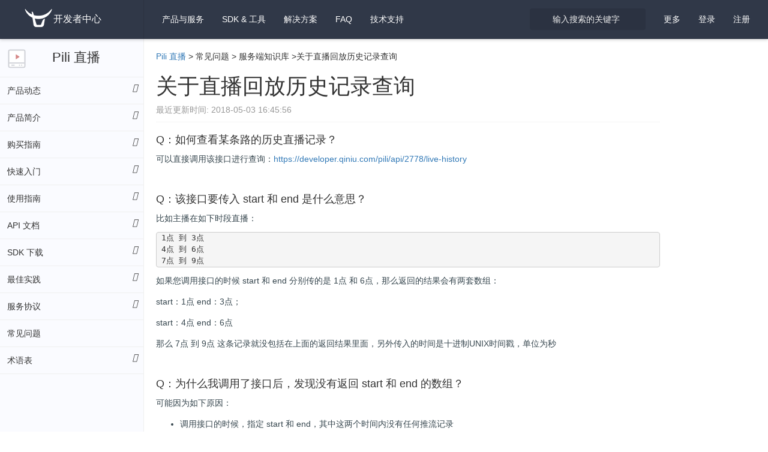

--- FILE ---
content_type: text/html; charset=utf-8
request_url: https://developer.qiniu.com/pili/1721/server-on-live-playback-history-query
body_size: 48613
content:
<!DOCTYPE html>
<html class="articles-doc articles-doc-show" lang="zh-cn" xml:lang="zh-cn">
  <head>
    <script type="text/javascript">var qns = window._qns || []; window._qns=qns;qns.push(["setStartLoadTime",new Date().getTime()]);qns.push(["setAccountID","591ead7b54630dd7aed533df"]);</script>
    <meta name="csrf-param" content="authenticity_token" />
<meta name="csrf-token" content="gwocKfeOawmzax1fTCk2Lz9AGKOXYNoCJIv+pUqVwlZCOgZxiWk2dnmxcQ96GEnQ+sk5x1XbNT8Yh7RmCKAd7Q==" />
    <meta charset="utf-8">
    <meta name="google" value="notranslate">
    <meta http-equiv="X-UA-Compatible" content="IE=edge">
    <meta name="viewport" content="width=device-width, minimum-scale=1.0, initial-scale=1.0, maximum-scale=1.0, user-scalable=0" />
    <meta name="description" content="本文介绍了如何查看某路流的直播历史记录，打印出直播推流历史，通过 start &amp; end 来分段显示">
    <meta name="keywords" content="直播,推流历史">
    <meta name="updated" content="2018-05-03 16:45:56 +0800">
    <meta name="space" content="pili">
    <meta name="version" content="5aeacc4495403327c1a72c88">
    <meta name="article_id" content="58a1ccb995403366f95e76ce">
    <title>关于直播回放历史记录查询_常见问题_Pili 直播 - 七牛开发者中心</title>
    <link rel="icon" type="image/x-icon" href="https://static.qiniu.com/favicon.ico" />
    <link rel="stylesheet" type="text/css" href="https://dn-mars-assets.qbox.me/font-awesome-4.7.0/css/font-awesome.min.css">
    <link rel="stylesheet" type="text/css" href="https://dn-mars-assets.qbox.me/highlight.js/9.12.0/styles/github-gist.min.css">
    <link rel="stylesheet" media="all" href="/assets/application-3f72aea344255170bb20b7b14c3187dd19824770a68cefa2c9608fabff541b18.css" />
    <script src="/assets/application-a4ca1fcdaf2870988bfe6b745ecd80682e6ce45e153cba2a91792138ffd7ac7c.js"></script>
    <script>
      (function(para) {
        var p = para.sdk_url, n = para.name, w = window, d = document, s = 'script',x = null,y = null;
        if(typeof(w['sensorsDataAnalytic201505']) !== 'undefined') {
          return false;
        }
        w['sensorsDataAnalytic201505'] = n;
        w[n] = w[n] || function(a) {return function() {(w[n]._q = w[n]._q || []).push([a, arguments]);}};
        var ifs = ['track','quick','register','registerPage','registerOnce','trackSignup', 'trackAbtest', 'setProfile','setOnceProfile','appendProfile', 'incrementProfile', 'deleteProfile', 'unsetProfile', 'identify','login','logout','trackLink','clearAllRegister','getAppStatus'];
        for (var i = 0; i < ifs.length; i++) {
          w[n][ifs[i]] = w[n].call(null, ifs[i]);
        }
        if (!w[n]._t) {
          x = d.createElement(s), y = d.getElementsByTagName(s)[0];
          x.async = 1;
          x.src = p;
          x.setAttribute('charset','UTF-8');
          w[n].para = para;
          y.parentNode.insertBefore(x, y);
        }
      })({
        sdk_url: 'https://static.sensorsdata.cn/sdk/1.13.14/sensorsdata.min.js',
        heatmap_url: 'https://static.sensorsdata.cn/sdk/1.13.14/heatmap.min.js',
        name: 'sensors',
        server_url: 'https://sensors.qiniu.com/sa?project=default',
        heatmap:{}
      });
      sensors.quick('autoTrack');
    </script>
    <script>
      function getQueryVariable(variable){
        var query = window.location.search.substring(1);
        var vars = query.split("&");
        for (var i=0;i<vars.length;i++) {
          var pair = vars[i].split("=");
          if(pair[0] == variable){return pair[1];}
        }
        return(false);
      }
    </script>
  </head>

  <body class="articles-page articles-page-show">
    <!--[if lt IE 10]>
      <p class="browsehappy">您正在使用 <strong>旧浏览器</strong> . 为了更好的体验，请 <a href="http://browsehappy.com/">更新</a> 您的浏览器.</p>
    <![endif]-->

    <script>
      if (getQueryVariable('portal_modal') == 1) {
        $('body').addClass('portal_modal')
      }
    </script>

    <nav class="navbar navbar-default navbar-fixed-top" id="navbar">
      <div class="container-fluid">
        <div class="navbar-header">
          <button type="button" class="navbar-toggle collapsed" data-toggle="collapse" data-target="#navbar-collapse" aria-expanded="false">
            <span class="sr-only">Toggle navigation</span>
            <span class="icon-bar"></span>
            <span class="icon-bar"></span>
            <span class="icon-bar"></span>
          </button>
          <a class="sidebar-toggle" href="javascript:;"><i class="fa fa-bars"></i></a>
          
          <a class="navbar-brand" href="/"><img width="50" src="/assets/logo-white-b90d685a6b146884636382426d11b7236f5f7ca1c5dfafdb6fa777a0f976fc1f.png" alt="Logo white" /><span>开发者中心</span></a>
        </div>

        <div class="collapse navbar-collapse" id="navbar-collapse">
          <ul class="nav navbar-nav">
            <li class="dropdown" id="spaces-dropdown">
              <a href="javascript:;" class="dropdown-toggle" data-toggle="dropdown" role="button" aria-haspopup="true" aria-expanded="false">
                产品与服务 <i class="fa fa-angle-down"></i>
              </a>
              <ul class="dropdown-menu space-dropdown-menu top-space-dropdown-menu" style="max-height: calc(100vh - 70px);overflow-y: auto">
                  <li class="kodo"><a href="/kodo">对象存储</a></li>
                  <li class="las"><a href="/las">全栈应用服务器</a></li>
                  <li class="fusion"><a href="/fusion">CDN</a></li>
                  <li class="aitokenapi"><a href="/aitokenapi">AI 大模型推理</a></li>
                  <li class="dora"><a href="/dora">智能多媒体服务</a></li>
                  <li class="mikustream"><a href="/mikustream">Miku 直播</a></li>
                  <li class="ssl"><a href="/ssl">SSL 证书服务</a></li>
                  <li class="qvm"><a href="/qvm">云主机</a></li>
                  <li class="censor"><a href="/censor">内容审核</a></li>
                  <li class="qvs"><a href="/qvs">视频监控</a></li>
                  <li class="dcdn"><a href="/dcdn">全站加速</a></li>
                  <li class="idh"><a href="/idh">智能数字人</a></li>
                  <li class="pili"><a href="/pili">Pili 直播</a></li>
                  <li class="tutugo"><a href="/tutugo">拓图 AI</a></li>
              </ul>
            </li>

            <li class="mobile dropdown" id="sdk-dropdown">
              <a href="javascript:;" class="dropdown-toggle" data-toggle="dropdown" role="button" aria-haspopup="true" aria-expanded="false">
                SDK &amp; 工具 <i class="fa fa-angle-down"></i>
              </a>
              <ul class="dropdown-menu sdk-dropdown-menu">
                <li><a href="/sdk#official-sdk">官方 SDK</a></li>
                <li><a href="/sdk#community-sdk">社区 SDK</a></li>
                <li><a href="/sdk#official-tool">开发者工具</a></li>
                <li><a href="/sdk#community-plugin">社区插件</a></li>
              </ul>
            </li>

            <li class="mobile ">
              <a href="https://www.qiniu.com/solutions">解决方案</a>
            </li>

            <li class="">
              <a href="/faq">FAQ</a>
            </li>

            <li class="mobile"><a target="_blank" href="https://support.qiniu.com/">技术支持</a></li>

          </ul>

          <ul class="nav navbar-nav navbar-right">

            <li class="mobile www-item"><a target="_blank" href="https://www.qiniu.com/">官网</a></li>

            <li class="mobile portal-item"><a target="_blank" href="https://portal.qiniu.com/">管理控制台</a></li>

            <li class="dropdown hidden more-dropdown" id="more-dropdown">
              <a href="javascript:;" class="dropdown-toggle" data-toggle="dropdown" role="button" aria-haspopup="true" aria-expanded="false">
                更多 <i class="fa fa-angle-down"></i>
              </a>
              <ul class="dropdown-menu more-dropdown-menu">
                <li><a href="https://www.qiniu.com/" class="text-sub" target="_blank">官网</a></li>
                <li><a href="https://portal.qiniu.com/" class="text-sub" target="_blank">管理控制台</a></li>
              </ul>
            </li>

            <li class="mobile ">
              <a href="/sdk">SDK &amp; 工具</a>
            </li>
            <li class="mobile ">
              <a href="https://www.qiniu.com/solutions">解决方案</a>
            </li>
            <li class="mobile search-item">
              <a href="/search">输入搜索的关键字</a>
            </li>
            <li class="mobile"><a target="_blank" href="https://support.qiniu.com/">技术支持</a></li>
            <li class="dropdown hidden userinfo" id="user-dropdown">
              <a href="javascript:;" class="dropdown-toggle user-email" data-toggle="dropdown" role="button" aria-haspopup="true" aria-expanded="false">
                <i class="fa fa-angle-down"></i>
              </a>
              <ul class="dropdown-menu user-dropdown-menu">
                <li><a href="https://sso.qiniu.com/signout" class="text-sub">退出当前帐号</a></li>
              </ul>
            </li>
            <li class="need-signin"><a href="https://sso.qiniu.com?client_id=qauxtCZX9RGtu5wVf4E8qrruem5Ko2I0ZFzuHV4uIYzgAioQVhjE5QAZuLP8Lh2o&amp;redirect_url=https://developer.qiniu.com">登录</a></li>
            <li class="need-signin"><a target="_blank" href="https://portal.qiniu.com/signup">注册</a></li>
          </ul>

          <div class="search-form nav navbar-nav navbar-right col-md-2 col-sm-2">
            <form action="/search">
              <input type="text" name="keyword" class="form-control search-box" placeholder="输入搜索的关键字" tabindex="1">
              <i class="icon fa fa-search"></i>
            </form>
          </div>
        </div><!-- /.navbar-collapse -->
      </div><!-- /.container-fluid -->
    </nav>

    <div class="topic-container" slug=server-on-live-playback-history-query space=pili>
  <div class="topic-sidebar-wrap">
  <h3 class="space-title pili">
    <a href="/pili">Pili 直播</a>
    <a class="tool folder" arial-value="true" title="展开所有菜单" class="btn copybtn" data-toggle="tooltip" data-placement="bottom"><i class="fa fa-angle-right"></i></a>
  </h3>
  <div class="doctree">
    
    
    <ul>
        <li class="cate-product_dynamic branch">
          <a class="node-title category" href="javascript:;">
            <span>产品动态</span>
            <i class="icon fa"></i>
          </a>
          <ol>
      <li class="leaf"><a class="node-title   tree-level-1" href="/pili/8350/pili-product-updates-dynamic"><span>产品更新动态</span><i class="icon fa"></i></a></li><li class="leaf"><a class="node-title   tree-level-1" href="/pili/10382/pili-announcements"><span>关于直播云新增低延时直播和SRT推流计费项的公告</span><i class="icon fa"></i></a></li></ol></li></ul>
    <ul>
        <li class="cate-product_introduction branch">
          <a class="node-title category" href="javascript:;">
            <span>产品简介</span>
            <i class="icon fa"></i>
          </a>
          <ol>
      <li class="leaf"><a class="node-title   tree-level-1" href="/pili/11870/pili-use-restrictions"><span>使用限制</span><i class="icon fa"></i></a></li><li class="leaf"><a class="node-title   tree-level-1" href="/pili/5957/pili-product-feature"><span>产品功能</span><i class="icon fa"></i></a></li><li class="leaf"><a class="node-title   tree-level-1" href="/pili/1209/live-the-core-function"><span>七牛直播云技术白皮书</span><i class="icon fa"></i></a></li><li class="leaf"><a class="node-title   tree-level-1" href="/pili/3697/pili-application-scenarios"><span>应用场景</span><i class="icon fa"></i></a></li><li class="leaf"><a class="node-title   tree-level-1" href="/pili/5953/1"><span>名词解释</span><i class="icon fa"></i></a></li><li class="branch"><a class="node-title  sub-category tree-level-1" href="javascript:;"><span>核心功能</span><i class="icon fa"></i></a><ol><li class="leaf"><a class="node-title   tree-level-2" href="/pili/5959/livenet-real-time-flow-network"><span>LiveNet实时流网络</span><i class="icon fa"></i></a></li><li class="leaf"><a class="node-title   tree-level-2" href="/pili/3808/streaming-sdk-intro"><span>直播推流服务</span><i class="icon fa"></i></a></li><li class="leaf"><a class="node-title   tree-level-2" href="/pili/3810/player-sdk-intro"><span>播放器服务</span><i class="icon fa"></i></a></li><li class="leaf"><a class="node-title   tree-level-2" href="/pili/3813/data-processing-intro"><span>数据处理服务</span><i class="icon fa"></i></a></li></ol></li><li class="leaf"><a class="node-title   tree-level-1" href="/pili/9903/low-latency-live-function-is-introduced"><span>低延时直播功能介绍</span><i class="icon fa"></i></a></li><li class="leaf"><a class="node-title   tree-level-1" href="/pili/9908/player-quality-data-monitoring-apm"><span>APM播放器质量数据监控</span><i class="icon fa"></i></a></li><li class="branch"><a class="node-title   tree-level-1" href="/pili/4731/caster"><span>七牛云导播</span><i class="icon fa"></i></a><ol><li class="leaf"><a class="node-title   tree-level-2" href="/pili/5941/a-director-of-cloud-management"><span>云导播管理</span><i class="icon fa"></i></a></li><li class="leaf"><a class="node-title   tree-level-2" href="/pili/5940/a-director-operations-of-cloud"><span>云导播操作</span><i class="icon fa"></i></a></li></ol></li><li class="leaf"><a class="node-title   tree-level-1" href="/pili/8787/live-cloud-icp-and-the-public-security-for-the-record"><span>直播云ICP和公安备案</span><i class="icon fa"></i></a></li><li class="leaf"><a class="node-title   tree-level-1" href="/pili/12616/sdk-compliance-instructions"><span>七牛 SDK 合规使用说明</span><i class="icon fa"></i></a></li><li class="leaf"><a class="node-title   tree-level-1" href="/pili/8027/sdk-privacy-policy"><span>七牛 SDK 隐私策略</span><i class="icon fa"></i></a></li></ol></li></ul>
    <ul>
        <li class="cate-buying_guide branch">
          <a class="node-title category" href="javascript:;">
            <span>购买指南</span>
            <i class="icon fa"></i>
          </a>
          <ol>
      <li class="leaf"><a class="node-title   tree-level-1" href="/pili/8825/the-billing-summary"><span>计费概述</span><i class="icon fa"></i></a></li><li class="leaf"><a class="node-title   tree-level-1" href="/pili/8872/pili-owe-the-instructions"><span>欠费说明</span><i class="icon fa"></i></a></li></ol></li></ul>
    <ul>
        <li class="cate-quick_start branch">
          <a class="node-title category" href="javascript:;">
            <span>快速入门</span>
            <i class="icon fa"></i>
          </a>
          <ol>
      <li class="leaf"><a class="node-title   tree-level-1" href="/pili/9902/low-latency-live-quick-start"><span>低延时直播Geek快速入门</span><i class="icon fa"></i></a></li><li class="leaf"><a class="node-title   tree-level-1" href="/pili/1221/the-console-quick-start"><span>快速入门</span><i class="icon fa"></i></a></li><li class="leaf"><a class="node-title   tree-level-1" href="/pili/8163/iam-live-cloud-account-use-the-help-manual"><span>直播云IAM使用帮助手册</span><i class="icon fa"></i></a></li><li class="leaf"><a class="node-title   tree-level-1" href="/pili/8171/srt-push-flow"><span>SRT推流方法</span><i class="icon fa"></i></a></li><li class="leaf"><a class="node-title   tree-level-1" href="/pili/1217/live-architecture-fleetly"><span>直播架构快速搭建</span><i class="icon fa"></i></a></li><li class="leaf"><a class="node-title   tree-level-1" href="/pili/1641/live"><span>直播鉴黄接入文档</span><i class="icon fa"></i></a></li><li class="leaf"><a class="node-title   tree-level-1" href="/pili/4211/small-program-live-access-to-documents"><span>小程序直播接入文档</span><i class="icon fa"></i></a></li></ol></li></ul>
    <ul>
        <li class="cate-development_guidelines branch">
          <a class="node-title category" href="javascript:;">
            <span>使用指南</span>
            <i class="icon fa"></i>
          </a>
          <ol>
      <li class="branch"><a class="node-title  sub-category tree-level-1" href="javascript:;"><span>控制台使用指南</span><i class="icon fa"></i></a><ol><li class="leaf"><a class="node-title   tree-level-2" href="/pili/10396/pub-service"><span>PUB转推服务</span><i class="icon fa"></i></a></li></ol></li></ol></li></ul>
    <ul>
        <li class="cate-api branch">
          <a class="node-title category" href="javascript:;">
            <span>API 文档</span>
            <i class="icon fa"></i>
          </a>
          <ol>
      <li class="leaf"><a class="node-title   tree-level-1" href="/pili/8755/pili-an-overview-of-the-api"><span>API概览</span><i class="icon fa"></i></a></li><li class="leaf"><a class="node-title   tree-level-1" href="/pili/2772/http-requests-authentication"><span>请求鉴权</span><i class="icon fa"></i></a></li><li class="leaf"><a class="node-title   tree-level-1" href="/pili/9885/api-request-structure"><span>请求结构</span><i class="icon fa"></i></a></li><li class="branch"><a class="node-title   tree-level-1" href="/pili/3691/live-address"><span>直播地址</span><i class="icon fa"></i></a><ol><li class="leaf"><a class="node-title   tree-level-2" href="/pili/6678/push-the-current-authentication"><span>推流鉴权方式</span><i class="icon fa"></i></a></li><li class="leaf"><a class="node-title   tree-level-2" href="/pili/9868/play-security"><span>播放地址时间戳防盗链</span><i class="icon fa"></i></a></li><li class="leaf"><a class="node-title   tree-level-2" href="/pili/2767/the-rtmp-push-flow-address"><span>RTMP 推流地址</span><i class="icon fa"></i></a></li><li class="leaf"><a class="node-title   tree-level-2" href="/pili/8170/srt-push-flow-address"><span>SRT 推流地址</span><i class="icon fa"></i></a></li><li class="leaf"><a class="node-title   tree-level-2" href="/pili/2768/rtmp-broadcast-address"><span>RTMP 播放地址</span><i class="icon fa"></i></a></li><li class="leaf"><a class="node-title   tree-level-2" href="/pili/2769/hls-broadcast-address"><span>HLS 播放地址</span><i class="icon fa"></i></a></li><li class="leaf"><a class="node-title   tree-level-2" href="/pili/2770/hdl-http-flv-broadcast-address"><span>HDL (HTTP-FLV) 播放地址</span><i class="icon fa"></i></a></li><li class="leaf"><a class="node-title   tree-level-2" href="/pili/2771/broadcast-address-the-cover"><span>直播封面地址</span><i class="icon fa"></i></a></li></ol></li><li class="branch"><a class="node-title  sub-category tree-level-1" href="javascript:;"><span>直播空间管理API</span><i class="icon fa"></i></a><ol><li class="leaf"><a class="node-title   tree-level-2" href="/pili/9888/live-hub-list"><span>查询直播空间列表</span><i class="icon fa"></i></a></li><li class="leaf"><a class="node-title   tree-level-2" href="/pili/9889/live-hub-information"><span>查询直播空间信息</span><i class="icon fa"></i></a></li><li class="leaf"><a class="node-title   tree-level-2" href="/pili/9890/live-hub-publish-authentication"><span>修改直播空间推流鉴权配置</span><i class="icon fa"></i></a></li><li class="leaf"><a class="node-title   tree-level-2" href="/pili/9891/live-hub-hls-low-latency-configuration"><span>修改直播空间 hls 低延迟配置</span><i class="icon fa"></i></a></li><li class="leaf"><a class="node-title   tree-level-2" href="/pili/9892/live-hub-bucket-configuration"><span>修改直播空间存储配置</span><i class="icon fa"></i></a></li><li class="leaf"><a class="node-title   tree-level-2" href="/pili/9893/live-hub-cover-configuration"><span>修改直播空间封面配置</span><i class="icon fa"></i></a></li></ol></li><li class="branch"><a class="node-title  sub-category tree-level-1" href="javascript:;"><span>域名管理API</span><i class="icon fa"></i></a><ol><li class="leaf"><a class="node-title   tree-level-2" href="/pili/9895/live-domain-list"><span>查询域名列表</span><i class="icon fa"></i></a></li><li class="leaf"><a class="node-title   tree-level-2" href="/pili/9896/live-domain-information"><span>查询域名信息</span><i class="icon fa"></i></a></li><li class="leaf"><a class="node-title   tree-level-2" href="/pili/9897/live-new-domain"><span>绑定直播域名</span><i class="icon fa"></i></a></li><li class="leaf"><a class="node-title   tree-level-2" href="/pili/9898/live-delete-domains"><span>解绑直播域名</span><i class="icon fa"></i></a></li><li class="leaf"><a class="node-title   tree-level-2" href="/pili/9899/live-new-vod-domain"><span>绑定点播域名</span><i class="icon fa"></i></a></li><li class="leaf"><a class="node-title   tree-level-2" href="/pili/9900/live-domain-certificate"><span>修改域名证书配置</span><i class="icon fa"></i></a></li><li class="leaf"><a class="node-title   tree-level-2" href="/pili/9901/live-domain-rewrite-rules"><span>修改域名改写规则配置</span><i class="icon fa"></i></a></li></ol></li><li class="branch"><a class="node-title  sub-category tree-level-1" href="javascript:;"><span>直播流管理API</span><i class="icon fa"></i></a><ol><li class="leaf"><a class="node-title   tree-level-2" href="/pili/2515/create-a-flow"><span>创建直播流</span><i class="icon fa"></i></a></li><li class="leaf"><a class="node-title   tree-level-2" href="/pili/2774/current-list"><span>查询直播流列表</span><i class="icon fa"></i></a></li><li class="leaf"><a class="node-title   tree-level-2" href="/pili/2773/query-stream"><span>查询直播流信息</span><i class="icon fa"></i></a></li><li class="leaf"><a class="node-title   tree-level-2" href="/pili/2775/off-the-air-flow"><span>禁用直播流</span><i class="icon fa"></i></a></li><li class="leaf"><a class="node-title   tree-level-2" href="/pili/2776/live-broadcast-of-real-time-information"><span>查询在线流信息</span><i class="icon fa"></i></a></li><li class="leaf"><a class="node-title   tree-level-2" href="/pili/3764/batch-query-broadcast-real-time-information"><span>批量查询在线流信息</span><i class="icon fa"></i></a></li><li class="leaf"><a class="node-title   tree-level-2" href="/pili/2778/live-history"><span>查询直播流推流记录</span><i class="icon fa"></i></a></li><li class="leaf"><a class="node-title   tree-level-2" href="/pili/12403/historical-flow-stats-query"><span>查询流统计数据</span><i class="icon fa"></i></a></li><li class="leaf"><a class="node-title   tree-level-2" href="/pili/2777/save-the-live-playback"><span>录制直播回放</span><i class="icon fa"></i></a></li><li class="leaf"><a class="node-title   tree-level-2" href="/pili/2520/save-the-live-capture"><span>保存直播截图</span><i class="icon fa"></i></a></li><li class="leaf"><a class="node-title   tree-level-2" href="/pili/2521/modify-the-flow-configuration"><span>修改直播流转码配置</span><i class="icon fa"></i></a></li></ol></li><li class="branch"><a class="node-title  sub-category tree-level-1" href="javascript:;"><span>数据统计API</span><i class="icon fa"></i></a><ol><li class="leaf"><a class="node-title   tree-level-2" href="/pili/9862/live-statd-upflow"><span>查询直播上行流量</span><i class="icon fa"></i></a></li><li class="branch"><a class="node-title   tree-level-2" href="/pili/9863/live-statd-downflow"><span>查询直播下行流量</span><i class="icon fa"></i></a><ol><li class="leaf"><a class="node-title   tree-level-3" href="/pili/11184/query-low-latency-live-downward-flow"><span>查询低延时直播下行流量</span><i class="icon fa"></i></a></li></ol></li><li class="leaf"><a class="node-title   tree-level-2" href="/pili/9864/live-statd-transcoding-usage"><span>查询直播转码使用量</span><i class="icon fa"></i></a></li><li class="leaf"><a class="node-title   tree-level-2" href="/pili/9865/live-statd-nrop-usage"><span>查询直播鉴黄使用量</span><i class="icon fa"></i></a></li><li class="leaf"><a class="node-title   tree-level-2" href="/pili/9866/statd-caster-usage"><span>查询导播台使用量</span><i class="icon fa"></i></a></li><li class="leaf"><a class="node-title   tree-level-2" href="/pili/9867/statd-pub-usage"><span>查询Pub转推服务使用量</span><i class="icon fa"></i></a></li></ol></li><li class="branch"><a class="node-title   tree-level-1" href="/pili/4703/caster-api"><span>云导播API</span><i class="icon fa"></i></a><ol><li class="branch"><a class="node-title   tree-level-2" href="/pili/4704/caster-contral-api"><span>云导播管理API</span><i class="icon fa"></i></a><ol><li class="leaf"><a class="node-title   tree-level-3" href="/pili/4709/caster-create"><span>创建云导播</span><i class="icon fa"></i></a></li><li class="leaf"><a class="node-title   tree-level-3" href="/pili/4711/csater-update"><span>更新云导播</span><i class="icon fa"></i></a></li><li class="leaf"><a class="node-title   tree-level-3" href="/pili/4712/caster-delete"><span>删除云导播</span><i class="icon fa"></i></a></li><li class="leaf"><a class="node-title   tree-level-3" href="/pili/4713/caster-start"><span>开启云导播</span><i class="icon fa"></i></a></li><li class="leaf"><a class="node-title   tree-level-3" href="/pili/4714/caster-stop"><span>关闭云导播</span><i class="icon fa"></i></a></li><li class="leaf"><a class="node-title   tree-level-3" href="/pili/4715/caster-list"><span>云导播列表</span><i class="icon fa"></i></a></li><li class="leaf"><a class="node-title   tree-level-3" href="/pili/4716/caster-info"><span>云导播信息</span><i class="icon fa"></i></a></li></ol></li><li class="branch"><a class="node-title   tree-level-2" href="/pili/4708/caster-operation-api"><span>云导播操作API</span><i class="icon fa"></i></a><ol><li class="leaf"><a class="node-title   tree-level-3" href="/pili/4717/caster-static-info"><span>云导播信息</span><i class="icon fa"></i></a></li><li class="leaf"><a class="node-title   tree-level-3" href="/pili/4718/caster-static-pvw"><span>更新PVW监视器频道</span><i class="icon fa"></i></a></li><li class="leaf"><a class="node-title   tree-level-3" href="/pili/4719/caster-static-pgm"><span>更新PGM监视器频道</span><i class="icon fa"></i></a></li><li class="leaf"><a class="node-title   tree-level-3" href="/pili/4720/caster-static-switch"><span>PVW切换至PGM</span><i class="icon fa"></i></a></li><li class="leaf"><a class="node-title   tree-level-3" href="/pili/4721/caster-static-monitors"><span>更新监视器配置</span><i class="icon fa"></i></a></li><li class="leaf"><a class="node-title   tree-level-3" href="/pili/4723/caster-static-pvw-layouts"><span>更新PVW布局ID</span><i class="icon fa"></i></a></li><li class="leaf"><a class="node-title   tree-level-3" href="/pili/4722/caster-static-publish"><span>更新输出配置</span><i class="icon fa"></i></a></li><li class="leaf"><a class="node-title   tree-level-3" href="/pili/4724/caster-static-layouts"><span>更新布局配置</span><i class="icon fa"></i></a></li></ol></li><li class="leaf"><a class="node-title   tree-level-2" href="/pili/4735/caster-argument"><span>云导播参数说明</span><i class="icon fa"></i></a></li></ol></li><li class="branch"><a class="node-title  sub-category tree-level-1" href="javascript:;"><span>Pub API</span><i class="icon fa"></i></a><ol><li class="leaf"><a class="node-title   tree-level-2" href="/pili/7320/create-a-task"><span>创建任务</span><i class="icon fa"></i></a></li><li class="leaf"><a class="node-title   tree-level-2" href="/pili/7327/editing-tasks"><span>编辑任务</span><i class="icon fa"></i></a></li><li class="leaf"><a class="node-title   tree-level-2" href="/pili/7328/task-details"><span>任务详情</span><i class="icon fa"></i></a></li><li class="leaf"><a class="node-title   tree-level-2" href="/pili/7329/the-task-list"><span>任务列表</span><i class="icon fa"></i></a></li><li class="leaf"><a class="node-title   tree-level-2" href="/pili/7330/delete-the-task"><span>删除任务</span><i class="icon fa"></i></a></li><li class="leaf"><a class="node-title   tree-level-2" href="/pili/7331/start-task"><span>开始任务</span><i class="icon fa"></i></a></li><li class="leaf"><a class="node-title   tree-level-2" href="/pili/7332/stop-the-task"><span>停止任务</span><i class="icon fa"></i></a></li><li class="leaf"><a class="node-title   tree-level-2" href="/pili/7333/task-run-log"><span>任务运行日志</span><i class="icon fa"></i></a></li><li class="leaf"><a class="node-title   tree-level-2" href="/pili/7334/task-history"><span>任务历史记录</span><i class="icon fa"></i></a></li><li class="leaf"><a class="node-title   tree-level-2" href="/pili/7743/the-seek-interface"><span>seek接口</span><i class="icon fa"></i></a></li><li class="leaf"><a class="node-title   tree-level-2" href="/pili/7326/parameters-that-pub"><span>参数说明</span><i class="icon fa"></i></a></li></ol></li><li class="leaf"><a class="node-title   tree-level-1" href="/pili/1213/k"><span>客户端 API</span><i class="icon fa"></i></a></li></ol></li></ul>
    <ul>
        <li class="cate-sdk branch">
          <a class="node-title category" href="javascript:;">
            <span>SDK 下载</span>
            <i class="icon fa"></i>
          </a>
          <ol>
      <li class="branch"><a class="node-title   tree-level-1" href="/pili/9910/pili-service-sdk"><span>服务端</span><i class="icon fa"></i></a><ol><li class="leaf"><a class="node-title   tree-level-2" href="/pili/1220/server-sdk"><span>服务端SDK历史文档</span><i class="icon fa"></i></a></li></ol></li><li class="branch"><a class="node-title   tree-level-1" href="/pili/7720/low-latency-live-broadcast-of-the-sdk"><span>低延时直播 SDK</span><i class="icon fa"></i></a><ol><li class="leaf"><a class="node-title   tree-level-2" href="/pili/7741/low-latency-live-sdk-download-experience"><span>低延时直播 SDK 下载体验</span><i class="icon fa"></i></a></li><li class="leaf"><a class="node-title   tree-level-2" href="/pili/7730/geek-web-sdk"><span>低延时 Web SDK</span><i class="icon fa"></i></a></li><li class="leaf"><a class="node-title   tree-level-2" href="/pili/7731/geek-android-sdk"><span>低延时 Android SDK</span><i class="icon fa"></i></a></li><li class="leaf"><a class="node-title   tree-level-2" href="/pili/7732/geek-ios-sdk"><span>低延时 iOS SDK</span><i class="icon fa"></i></a></li></ol></li><li class="branch"><a class="node-title  sub-category tree-level-1" href="javascript:;"><span>推流端</span><i class="icon fa"></i></a><ol><li class="leaf"><a class="node-title   tree-level-2" href="/pili/5028/push-the-sdk-download-experience"><span>推流 SDK 下载体验</span><i class="icon fa"></i></a></li><li class="branch"><a class="node-title  sub-category tree-level-2" href="javascript:;"><span>Android 推流端 SDK</span><i class="icon fa"></i></a><ol><li class="leaf"><a class="node-title   tree-level-3" href="/pili/3715/PLDroidMediaStreaming-overview"><span>概述</span><i class="icon fa"></i></a></li><li class="leaf"><a class="node-title   tree-level-3" href="/pili/3716/PLDroidMediaStreaming-preparation-before-development"><span>开发准备</span><i class="icon fa"></i></a></li><li class="leaf"><a class="node-title   tree-level-3" href="/pili/3718/PLDroidMediaStreaming-quick-start"><span>快速开始</span><i class="icon fa"></i></a></li><li class="leaf"><a class="node-title   tree-level-3" href="/pili/3719/PLDroidMediaStreaming-function-using"><span>功能使用</span><i class="icon fa"></i></a></li><li class="leaf"><a class="node-title   tree-level-3" href="/pili/3720/PLDroidMediaStreaming-knowledge-supplement-and-the-suggestion"><span>知识补充与建议</span><i class="icon fa"></i></a></li><li class="leaf"><a class="node-title   tree-level-3" href="/pili/3722/PLDroidMediaStreaming-historical-record"><span>历史记录</span><i class="icon fa"></i></a></li></ol></li><li class="branch"><a class="node-title  sub-category tree-level-2" href="javascript:;"><span>iOS 推流端 SDK</span><i class="icon fa"></i></a><ol><li class="leaf"><a class="node-title   tree-level-3" href="/pili/3778/PLMediaStreamingKit-overview"><span>概述</span><i class="icon fa"></i></a></li><li class="leaf"><a class="node-title   tree-level-3" href="/pili/3779/PLMediaStreamingKit-preparation-before-development"><span>开发准备</span><i class="icon fa"></i></a></li><li class="leaf"><a class="node-title   tree-level-3" href="/pili/3780/PLMediaStreamingKit-quick-start"><span>快速开始</span><i class="icon fa"></i></a></li><li class="leaf"><a class="node-title   tree-level-3" href="/pili/3781/PLMediaStreamingKit-function-using"><span>功能使用</span><i class="icon fa"></i></a></li><li class="leaf"><a class="node-title   tree-level-3" href="/pili/3782/PLMediaStreamingKit-knowledge-supplement-and-the-suggestion"><span>知识补充与建议</span><i class="icon fa"></i></a></li><li class="leaf"><a class="node-title   tree-level-3" href="/pili/3784/PLMediaStreamingKit-historical-record"><span>历史记录</span><i class="icon fa"></i></a></li></ol></li></ol></li></ol></li></ul>
    
    <ul>
        <li class="cate-best_practices branch">
          <a class="node-title category" href="javascript:;">
            <span>最佳实践</span>
            <i class="icon fa"></i>
          </a>
          <ol>
      <li class="leaf"><a class="node-title   tree-level-1" href="/pili/9886/obs-push-flow-excluding-b-frame-guidelines"><span>OBS如何推不含B帧的直播流</span><i class="icon fa"></i></a></li></ol></li></ul>
    
    <ul>
        <li class="cate-service_agreement branch">
          <a class="node-title category" href="javascript:;">
            <span>服务协议</span>
            <i class="icon fa"></i>
          </a>
          <ol>
      <li class="leaf"><a class="node-title   tree-level-1" href="/pili/10239/live-recording-rules"><span>直播录制国家相关规定</span><i class="icon fa"></i></a></li></ol></li></ul>
    <ul>
      <li class="cate-tools branch closed">
        <a class="node-title category" href="/faq?space=pili">常见问题</a>      </li>
    </ul>
    
    <ul>
        <li class="cate-glossary branch">
          <a class="node-title category" href="javascript:;">
            <span>术语表</span>
            <i class="icon fa"></i>
          </a>
          <ol>
      <li class="leaf"><a class="node-title   tree-level-1" href="/pili/6677/about-push-live-stream-authentication-signstr"><span>关于直播推流鉴权SignStr</span><i class="icon fa"></i></a></li></ol></li></ul>
  </div>
</div>
  
  <div class="topic-content-wrap">
    <div class="container">
      <div class="article-content">
        <div class="topic-title">
          <div class="rating-right">
            <div class="rating">
                    <li index="1" data-toggle="tooltip" data-placement="top" container="body" title="根本没有帮助">                      <i class="fa fa-star-o"></i>
</li>                    <li index="2" data-toggle="tooltip" data-placement="top" container="body" title="文档较差">                      <i class="fa fa-star-o"></i>
</li>                    <li index="3" data-toggle="tooltip" data-placement="top" container="body" title="文档一般">                      <i class="fa fa-star-o"></i>
</li>                    <li index="4" data-toggle="tooltip" data-placement="top" container="body" title="文档不错">                      <i class="fa fa-star-o"></i>
</li>                    <li index="5" data-toggle="tooltip" data-placement="top" container="body" title="文档很好">                      <i class="fa fa-star-o"></i>
</li>            </div>
          </div>
          <div class="doctree">
            <a href="/pili">Pili 直播</a> > <span>常见问题</span> > <span>服务端知识库</span> ><span>关于直播回放历史记录查询</span>
          </div>
          <h1>            <span>关于直播回放历史记录查询</span>            </h1>
          <p class="topic-meta">最近更新时间: 2018-05-03 16:45:56</p>
        </div>

        <div class="topic-detail">
          <h2 id="q-">Q：如何查看某条路的历史直播记录？</h2>
<p>可以直接调用该接口进行查询：<a href="https://developer.qiniu.com/pili/api/2778/live-history">https://developer.qiniu.com/pili/api/2778/live-history</a></p>
<p><br/></p>
<h2 id="q-start-end-">Q：该接口要传入 start 和 end 是什么意思？</h2>
<p>比如主播在如下时段直播：</p>
<pre><code> 1点 到 3点
 4点 到 6点
 7点 到 9点
</code></pre><p> 如果您调用接口的时候 start 和 end 分别传的是 1点 和 6点，那么返回的结果会有两套数组：</p>
<p> start：1点 end：3点；</p>
<p>start：4点 end：6点</p>
<p> 那么 7点 到 9点 这条记录就没包括在上面的返回结果里面，另外传入的时间是十进制UNIX时间戳，单位为秒</p>
<p><br/></p>
<h2 id="q-start-end-">Q：为什么我调用了接口后，发现没有返回 start 和 end 的数组？</h2>
<p>可能因为如下原因：</p>
<ul>
<li>调用接口的时候，指定 start 和 end，其中这两个时间内没有任何推流记录</li>
<li>之前推的流不是 视频 h264 + 音频 aac/mp3 格式导致</li>
</ul>

        </div>

        <div class="rating-bottom">
  <span>以上内容是否对您有帮助？</span>
  <div class="rating">
          <li index="1" data-toggle="tooltip" data-placement="top" container="body" title="根本没有帮助">            <i class="fa fa-star-o"></i>
</li>          <li index="2" data-toggle="tooltip" data-placement="top" container="body" title="文档较差">            <i class="fa fa-star-o"></i>
</li>          <li index="3" data-toggle="tooltip" data-placement="top" container="body" title="文档一般">            <i class="fa fa-star-o"></i>
</li>          <li index="4" data-toggle="tooltip" data-placement="top" container="body" title="文档不错">            <i class="fa fa-star-o"></i>
</li>          <li index="5" data-toggle="tooltip" data-placement="top" container="body" title="文档很好">            <i class="fa fa-star-o"></i>
</li>  </div>
</div>

<div class="feedback">
  <div class="header">
    文档反馈
    <small>(如有产品使用问题，请<a href="https://support.qiniu.com/tickets/category" target="_blank"> 提交工单</a>)</small>
  </div>
  <div class="body">
    <div id="feedbackform">
      <div>
         <input type="email" id="creator" placeholder="请输入邮箱" required="required" />
        <span class="err-info"></span>
      </div>
      <div>
        <textarea name="content" id="content" rows="3" placeholder="请留下你宝贵的意见" required="required">
</textarea>
      </div>
      <div>
        <button class="btn btn-primary" disabled>提交</button>
      </div>
    </div>
  </div>
</div>
      </div>
    </div>
  </div>
</div>

    <!-- Modal -->
    <div class="modal fade alert-modal-css form-wrapper" id="feedback-modal" tabindex="-1" role="dialog" aria-labelledby="feedback-modal-label" data-keyboard="false" data-backdrop="true">
      <div class="modal-dialog" role="document">
        <div class="modal-content">
          <div class="modal-header">
            <button type="button" class="close" data-dismiss="modal" aria-label="Close"><span aria-hidden="true">&times;</span></button>
            <h4 class="modal-title" id="feedback-modal-label">产品及服务咨询</h4>
          </div>
          <div class="modal-body">
            <div id="feedback-alert-success" class="alert alert-success" style="display: none; text-align: center;">
              提交成功！
            </div>
            <div id="feedback-alert-error" class="alert alert-danger" style="display: none; text-align: center;">
              </i> 提交失败，稍后重试！
            </div>
            <div class="tips text-center">
              此表单仅用于产品及服务售前咨询（您也可以拨打400-808-9176转2）<br />
              如有售后技术咨询，请<a class="more underline" href="https://support.qiniu.com/tickets/category">提交工单</a>            </div>

            <form class="form-horizontal" id="feedback-form" action="/feedbacks?t=5e83e255-7ad0-4e2d-9ba3-4d50ef666ec1" accept-charset="UTF-8" data-remote="true" method="post"><input name="utf8" type="hidden" value="&#x2713;" /><input type="hidden" name="authenticity_token" value="oVFG5V0lCSaX3l9OfIT/QasuHOLquwIrC7E/bTgNfkxRURLI2uZ7H3vQwNAkwtJ2EAyoYZv3QvYUidL7NF5mFg==" />
              <input value="http://developer-source.qiniu.io/pili/1721/server-on-live-playback-history-query" type="hidden" name="feedback[referer]" id="feedback_referer" />              <div class="form-group">
                <label for="feedback-content" class="col-sm-2 control-label">咨询内容<small class="text-danger">*</small></label>
                <div class="col-sm-10">
                  <textarea maxLength="255" class="form-control" id="feedback-content" validate="true" name="feedback[content]" cols="" rows="5">
</textarea>
                  <div class="div-error">
                    <label for="" class="error-label">请填写咨询内容</label>
                  </div>
                  <div class="maxLength-tips">
                    <label for="" class="maxLength-label">最多可输入255字</label>
                  </div>
                </div>
              </div>

              <div class="form-group">
                <label for="feedback-name" class="col-sm-2 control-label">姓名<small class="text-danger">*</small></label>
                <div class="col-sm-10">
                  <input class="form-control" id="feedback-name" validate="true" type="text" name="feedback[name]" />
                  <div class="div-error">
                    <label for="" class="error-label">请填写姓名</label>
                  </div>
                </div>
              </div>

              <div class="form-group">
                <label for="feedback-company" class="col-sm-2 control-label">公司名称</label>
                <div class="col-sm-10">
                  <input class="form-control" id="feedback-company" type="text" name="feedback[company]" />
                </div>
              </div>

              <div class="form-group">
                <label for="feedback-city" class="col-sm-2 control-label">省份<small class="text-danger">*</small></label>
                <div class="col-sm-10" id="province_city" data-required="true">
                  <select name="feedback[province]" id="province" class="province form-control" data-value="北京" data-required="true"></select>
                </div>
              </div>

              <div class="form-group">
                <label for="feedback-phone" class="col-sm-2 control-label">联系电话<small class="text-danger">*</small></label>
                <div class="col-sm-10">
                  <input class="form-control" id="feedback-phone" validate="true" type="tel" name="feedback[phone]" />
                  <div class="div-error">
                    <label for="" class="error-label">请以正确的格式填写联系电话</label>
                  </div>
                </div>
              </div>

              <div class="form-group">
                <label for="feedback-email" class="col-sm-2 control-label">电子邮箱<small class="text-danger">*</small></label>
                <div class="col-sm-10">
                  <input type="email" class="form-control" id="feedback-email" validate="true" name="feedback[email]" />
                  <div class="div-error">
                    <label for="" class="error-label">请填写电子邮箱</label>
                  </div>
                </div>
              </div>

              <div class="actions">
                <button name="button" type="submit" class="btn btn-primary" id="feedback-submit" disabled="disabled" data-disable-with="正在提交中...">提交</button>
              </div>
</form>          </div>
        </div>
      </div>
    </div>

    <footer class="footer">
      <div class="container">
        <div class="row links">
          <div class="col-md-2">
            <div class="copyright">© 2026 七牛云</div>
          </div>
          <div class="col-md-10">
            <ul class="qiniu-sites list-unstyled">
              <li><a href="http://www.qiniu.com" target="_blank">七牛官网</a></li>
              <li><a href="https://portal.qiniu.com" target="_blank">开发者平台</a></li>
              <li><a href="https://segmentfault.com/qiniu" target="_blank">问答社区</a></li>
              <li><a href="https://support.qiniu.com" target="_blank">技术支持</a></li>
              <li><a href="https://status.qiniu.com/" target="_blank">服务状态</a></li>
              <li><a href="/brand">七牛标识</a></li>
            </ul>
          </div>
        </div>

        <div class="row">
          <div class="col-md-8">
            <a class="out_link" href="http://www.beian.gov.cn/portal/registerSystemInfo?recordcode=31011502000961" target="_blank"><span class="icon icon-aq">沪公网安备 31011502000961 号</span></a>
            <a class="out_link" href="http://www.beian.miit.gov.cn" target="_blank"><span>沪 ICP 备 11037377 号-5</span></a>
          </div>
          <div class="col-md-4">
            <div class="social-follow">
              <ul class="social-links list-unstyled">
                <li><a href="https://github.com/qiniu" target="_blank"><i class="fa fa-lg fa-github-alt"></i></a></li>
                <li><a href="http://e.weibo.com/qiniutek" target="_blank"><i class="fa fa-lg fa-weibo"></i></a></li>
                <li class="social-weixin-qrcode">
                  <a href="javascript:;"><i class="fa fa-lg fa-weixin"></i></a>
                  <div class="popover fade top in" id="wexin-qrcode-popover">
                    <div class="arrow"></div>
                    <div class="popover-content"><img width="140" src="/assets/weixin-qrcode-e4ddfa8a1a16b96c60e4b671b676dfd168ab4f91b5a700a755dde294347fc0f0.png" alt="Weixin qrcode" /></div>
                  </div>
                </li>
              </ul>
            </div>
          </div>
        </div>
      </div>
    </footer>

    <!-- feedback entry -->
    <div id="feedback-entry"></div>
    <script src="https://www.qiniu.com/externals/loader.js"></script>
    <script>
      window.__qiniu_www_externals__.load('feedback-entry-v5', document.getElementById('feedback-entry'))
    </script>

    <script type="text/javascript" src="https://dn-mars-assets.qbox.me/highlight.js/9.12.0/highlight.min.js"></script>
    <script type="text/javascript" src="https://dn-mars-assets.qbox.me/highlight.js/9.12.0/languages/go.min.js"></script>

    <script>
      (function(i,s,o,g,r,a,m){i['GoogleAnalyticsObject']=r;i[r]=i[r]||function(){
      (i[r].q=i[r].q||[]).push(arguments)},i[r].l=1*new Date();a=s.createElement(o),
      m=s.getElementsByTagName(o)[0];a.async=1;a.src=g;m.parentNode.insertBefore(a,m)
      })(window,document,'script','https://www.google-analytics.com/analytics.js','ga');

      ga('create', 'UA-91376707-1', 'auto');
      ga('send', 'pageview');
    </script>
    <script>
      // portal iframe通过  portal_modal  参数判断，嵌入文档
      window.onload = function() {
        if (getQueryVariable('portal_modal') == 1) {
          var links = $('.portal_modal').find('a')
          for (let item of links) {
            if (item.target !== '_blank' && item.href && item.href.indexOf('portal_modal=1') === -1) {
              let query = item.href.indexOf('?') == -1 ? '?portal_modal=1' : '&portal_modal=1'
              let index = item.href.indexOf('#')
              let newHref = index != -1 ? item.href.slice(0, index) + query + item.href.slice(index) : item.href + query
              $(item).attr('href', newHref)
            }
          }
          if (window.parent !== window.self ) {
            window.parent.postMessage({ event: 'location:href' , payload: window.location.href }, 'https://portal.qiniu.com')
          }
        }
      }
    </script>
  </body>
</html>


--- FILE ---
content_type: image/svg+xml
request_url: https://developer.qiniu.com/assets/logo-40px/icon-pili-4ff783a5792dac131f979c3e308ca03f6475d639170c963fdd11d9d7e38a933f.svg
body_size: 1099
content:
<?xml version="1.0" encoding="utf-8"?>
<!-- Generator: Adobe Illustrator 21.0.0, SVG Export Plug-In . SVG Version: 6.00 Build 0)  -->
<svg version="1.1" id="pili" xmlns="http://www.w3.org/2000/svg" xmlns:xlink="http://www.w3.org/1999/xlink" x="0px" y="0px"
	 viewBox="0 0 40 40" style="enable-background:new 0 0 40 40;" xml:space="preserve">
<style type="text/css">
	.st0{fill:#CED0D6;}
	.st1{fill:#FFFFFF;}
	.st2{fill:#D68989;}
</style>
<path class="st0" d="M7,4h26c1.7,0,3,1.3,3,3l0,0v28c0,1.7-1.3,3-3,3H7c-1.7,0-3-1.3-3-3V7C4,5.3,5.3,4,7,4L7,4z"/>
<path class="st1" d="M7,6h26c0.6,0,1,0.4,1,1v28c0,0.6-0.4,1-1,1H7c-0.6,0-1-0.4-1-1V7C6,6.4,6.4,6,7,6z"/>
<rect x="10" y="32" class="st0" width="6" height="2"/>
<rect x="28" y="32" class="st0" width="2" height="2"/>
<rect x="6" y="28" class="st0" width="28" height="2"/>
<rect x="24" y="32" class="st0" width="2" height="2"/>
<path id="play" class="st2" d="M18.5,22c-0.1,0-0.2,0-0.2-0.1c-0.2-0.1-0.3-0.3-0.3-0.4v-8c0-0.3,0.2-0.5,0.5-0.5
	c0.1,0,0.2,0,0.3,0.1l6,4c0.2,0.2,0.3,0.5,0.1,0.7c0,0.1-0.1,0.1-0.1,0.1l-6,4C18.7,22,18.6,22,18.5,22z"/>
</svg>
